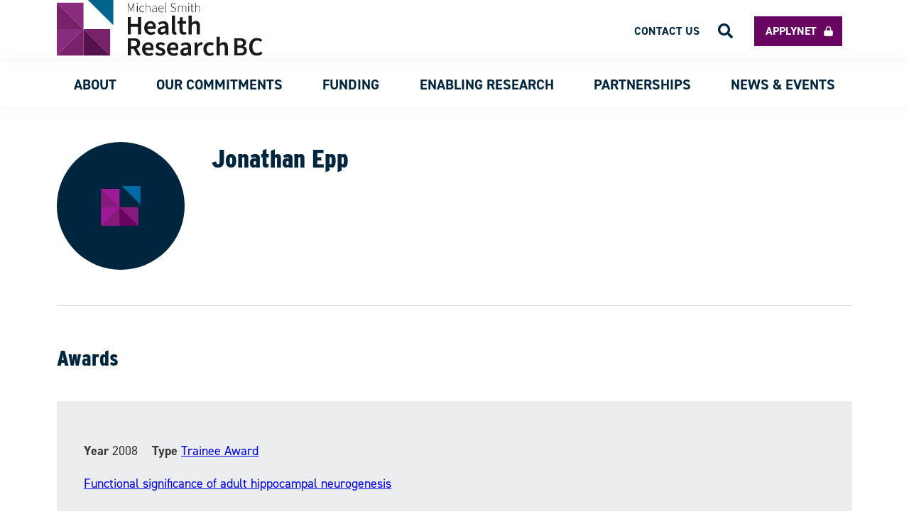

--- FILE ---
content_type: application/javascript
request_url: https://healthresearchbc.ca/wp-includes/js/jquery/ui/tabs.js?ver=1.13.3
body_size: 7039
content:
/*!
 * jQuery UI Tabs 1.13.3
 * https://jqueryui.com
 *
 * Copyright OpenJS Foundation and other contributors
 * Released under the MIT license.
 * https://jquery.org/license
 */

//>>label: Tabs
//>>group: Widgets
//>>description: Transforms a set of container elements into a tab structure.
//>>docs: https://api.jqueryui.com/tabs/
//>>demos: https://jqueryui.com/tabs/
//>>css.structure: ../../themes/base/core.css
//>>css.structure: ../../themes/base/tabs.css
//>>css.theme: ../../themes/base/theme.css

( function( factory ) {
	"use strict";

	if ( typeof define === "function" && define.amd ) {

		// AMD. Register as an anonymous module.
		define( [
			"jquery",
			"../keycode",
			"../safe-active-element",
			"../unique-id",
			"../version",
			"../widget"
		], factory );
	} else {

		// Browser globals
		factory( jQuery );
	}
} )( function( $ ) {
"use strict";

$.widget( "ui.tabs", {
	version: "1.13.3",
	delay: 300,
	options: {
		active: null,
		classes: {
			"ui-tabs": "ui-corner-all",
			"ui-tabs-nav": "ui-corner-all",
			"ui-tabs-panel": "ui-corner-bottom",
			"ui-tabs-tab": "ui-corner-top"
		},
		collapsible: false,
		event: "click",
		heightStyle: "content",
		hide: null,
		show: null,

		// Callbacks
		activate: null,
		beforeActivate: null,
		beforeLoad: null,
		load: null
	},

	_isLocal: ( function() {
		var rhash = /#.*$/;

		return function( anchor ) {
			var anchorUrl, locationUrl;

			anchorUrl = anchor.href.replace( rhash, "" );
			locationUrl = location.href.replace( rhash, "" );

			// Decoding may throw an error if the URL isn't UTF-8 (#9518)
			try {
				anchorUrl = decodeURIComponent( anchorUrl );
			} catch ( error ) {}
			try {
				locationUrl = decodeURIComponent( locationUrl );
			} catch ( error ) {}

			return anchor.hash.length > 1 && anchorUrl === locationUrl;
		};
	} )(),

	_create: function() {
		var that = this,
			options = this.options;

		this.running = false;

		this._addClass( "ui-tabs", "ui-widget ui-widget-content" );
		this._toggleClass( "ui-tabs-collapsible", null, options.collapsible );

		this._processTabs();
		options.active = this._initialActive();

		// Take disabling tabs via class attribute from HTML
		// into account and update option properly.
		if ( Array.isArray( options.disabled ) ) {
			options.disabled = $.uniqueSort( options.disabled.concat(
				$.map( this.tabs.filter( ".ui-state-disabled" ), function( li ) {
					return that.tabs.index( li );
				} )
			) ).sort();
		}

		// Check for length avoids error when initializing empty list
		if ( this.options.active !== false && this.anchors.length ) {
			this.active = this._findActive( options.active );
		} else {
			this.active = $();
		}

		this._refresh();

		if ( this.active.length ) {
			this.load( options.active );
		}
	},

	_initialActive: function() {
		var active = this.options.active,
			collapsible = this.options.collapsible,
			locationHash = location.hash.substring( 1 );

		if ( active === null ) {

			// check the fragment identifier in the URL
			if ( locationHash ) {
				this.tabs.each( function( i, tab ) {
					if ( $( tab ).attr( "aria-controls" ) === locationHash ) {
						active = i;
						return false;
					}
				} );
			}

			// Check for a tab marked active via a class
			if ( active === null ) {
				active = this.tabs.index( this.tabs.filter( ".ui-tabs-active" ) );
			}

			// No active tab, set to false
			if ( active === null || active === -1 ) {
				active = this.tabs.length ? 0 : false;
			}
		}

		// Handle numbers: negative, out of range
		if ( active !== false ) {
			active = this.tabs.index( this.tabs.eq( active ) );
			if ( active === -1 ) {
				active = collapsible ? false : 0;
			}
		}

		// Don't allow collapsible: false and active: false
		if ( !collapsible && active === false && this.anchors.length ) {
			active = 0;
		}

		return active;
	},

	_getCreateEventData: function() {
		return {
			tab: this.active,
			panel: !this.active.length ? $() : this._getPanelForTab( this.active )
		};
	},

	_tabKeydown: function( event ) {
		var focusedTab = $( $.ui.safeActiveElement( this.document[ 0 ] ) ).closest( "li" ),
			selectedIndex = this.tabs.index( focusedTab ),
			goingForward = true;

		if ( this._handlePageNav( event ) ) {
			return;
		}

		switch ( event.keyCode ) {
		case $.ui.keyCode.RIGHT:
		case $.ui.keyCode.DOWN:
			selectedIndex++;
			break;
		case $.ui.keyCode.UP:
		case $.ui.keyCode.LEFT:
			goingForward = false;
			selectedIndex--;
			break;
		case $.ui.keyCode.END:
			selectedIndex = this.anchors.length - 1;
			break;
		case $.ui.keyCode.HOME:
			selectedIndex = 0;
			break;
		case $.ui.keyCode.SPACE:

			// Activate only, no collapsing
			event.preventDefault();
			clearTimeout( this.activating );
			this._activate( selectedIndex );
			return;
		case $.ui.keyCode.ENTER:

			// Toggle (cancel delayed activation, allow collapsing)
			event.preventDefault();
			clearTimeout( this.activating );

			// Determine if we should collapse or activate
			this._activate( selectedIndex === this.options.active ? false : selectedIndex );
			return;
		default:
			return;
		}

		// Focus the appropriate tab, based on which key was pressed
		event.preventDefault();
		clearTimeout( this.activating );
		selectedIndex = this._focusNextTab( selectedIndex, goingForward );

		// Navigating with control/command key will prevent automatic activation
		if ( !event.ctrlKey && !event.metaKey ) {

			// Update aria-selected immediately so that AT think the tab is already selected.
			// Otherwise AT may confuse the user by stating that they need to activate the tab,
			// but the tab will already be activated by the time the announcement finishes.
			focusedTab.attr( "aria-selected", "false" );
			this.tabs.eq( selectedIndex ).attr( "aria-selected", "true" );

			this.activating = this._delay( function() {
				this.option( "active", selectedIndex );
			}, this.delay );
		}
	},

	_panelKeydown: function( event ) {
		if ( this._handlePageNav( event ) ) {
			return;
		}

		// Ctrl+up moves focus to the current tab
		if ( event.ctrlKey && event.keyCode === $.ui.keyCode.UP ) {
			event.preventDefault();
			this.active.trigger( "focus" );
		}
	},

	// Alt+page up/down moves focus to the previous/next tab (and activates)
	_handlePageNav: function( event ) {
		if ( event.altKey && event.keyCode === $.ui.keyCode.PAGE_UP ) {
			this._activate( this._focusNextTab( this.options.active - 1, false ) );
			return true;
		}
		if ( event.altKey && event.keyCode === $.ui.keyCode.PAGE_DOWN ) {
			this._activate( this._focusNextTab( this.options.active + 1, true ) );
			return true;
		}
	},

	_findNextTab: function( index, goingForward ) {
		var lastTabIndex = this.tabs.length - 1;

		function constrain() {
			if ( index > lastTabIndex ) {
				index = 0;
			}
			if ( index < 0 ) {
				index = lastTabIndex;
			}
			return index;
		}

		while ( $.inArray( constrain(), this.options.disabled ) !== -1 ) {
			index = goingForward ? index + 1 : index - 1;
		}

		return index;
	},

	_focusNextTab: function( index, goingForward ) {
		index = this._findNextTab( index, goingForward );
		this.tabs.eq( index ).trigger( "focus" );
		return index;
	},

	_setOption: function( key, value ) {
		if ( key === "active" ) {

			// _activate() will handle invalid values and update this.options
			this._activate( value );
			return;
		}

		this._super( key, value );

		if ( key === "collapsible" ) {
			this._toggleClass( "ui-tabs-collapsible", null, value );

			// Setting collapsible: false while collapsed; open first panel
			if ( !value && this.options.active === false ) {
				this._activate( 0 );
			}
		}

		if ( key === "event" ) {
			this._setupEvents( value );
		}

		if ( key === "heightStyle" ) {
			this._setupHeightStyle( value );
		}
	},

	_sanitizeSelector: function( hash ) {
		return hash ? hash.replace( /[!"$%&'()*+,.\/:;<=>?@\[\]\^`{|}~]/g, "\\$&" ) : "";
	},

	refresh: function() {
		var options = this.options,
			lis = this.tablist.children( ":has(a[href])" );

		// Get disabled tabs from class attribute from HTML
		// this will get converted to a boolean if needed in _refresh()
		options.disabled = $.map( lis.filter( ".ui-state-disabled" ), function( tab ) {
			return lis.index( tab );
		} );

		this._processTabs();

		// Was collapsed or no tabs
		if ( options.active === false || !this.anchors.length ) {
			options.active = false;
			this.active = $();

		// was active, but active tab is gone
		} else if ( this.active.length && !$.contains( this.tablist[ 0 ], this.active[ 0 ] ) ) {

			// all remaining tabs are disabled
			if ( this.tabs.length === options.disabled.length ) {
				options.active = false;
				this.active = $();

			// activate previous tab
			} else {
				this._activate( this._findNextTab( Math.max( 0, options.active - 1 ), false ) );
			}

		// was active, active tab still exists
		} else {

			// make sure active index is correct
			options.active = this.tabs.index( this.active );
		}

		this._refresh();
	},

	_refresh: function() {
		this._setOptionDisabled( this.options.disabled );
		this._setupEvents( this.options.event );
		this._setupHeightStyle( this.options.heightStyle );

		this.tabs.not( this.active ).attr( {
			"aria-selected": "false",
			"aria-expanded": "false",
			tabIndex: -1
		} );
		this.panels.not( this._getPanelForTab( this.active ) )
			.hide()
			.attr( {
				"aria-hidden": "true"
			} );

		// Make sure one tab is in the tab order
		if ( !this.active.length ) {
			this.tabs.eq( 0 ).attr( "tabIndex", 0 );
		} else {
			this.active
				.attr( {
					"aria-selected": "true",
					"aria-expanded": "true",
					tabIndex: 0
				} );
			this._addClass( this.active, "ui-tabs-active", "ui-state-active" );
			this._getPanelForTab( this.active )
				.show()
				.attr( {
					"aria-hidden": "false"
				} );
		}
	},

	_processTabs: function() {
		var that = this,
			prevTabs = this.tabs,
			prevAnchors = this.anchors,
			prevPanels = this.panels;

		this.tablist = this._getList().attr( "role", "tablist" );
		this._addClass( this.tablist, "ui-tabs-nav",
			"ui-helper-reset ui-helper-clearfix ui-widget-header" );

		// Prevent users from focusing disabled tabs via click
		this.tablist
			.on( "mousedown" + this.eventNamespace, "> li", function( event ) {
				if ( $( this ).is( ".ui-state-disabled" ) ) {
					event.preventDefault();
				}
			} )

			// Support: IE <9
			// Preventing the default action in mousedown doesn't prevent IE
			// from focusing the element, so if the anchor gets focused, blur.
			// We don't have to worry about focusing the previously focused
			// element since clicking on a non-focusable element should focus
			// the body anyway.
			.on( "focus" + this.eventNamespace, ".ui-tabs-anchor", function() {
				if ( $( this ).closest( "li" ).is( ".ui-state-disabled" ) ) {
					this.blur();
				}
			} );

		this.tabs = this.tablist.find( "> li:has(a[href])" )
			.attr( {
				role: "tab",
				tabIndex: -1
			} );
		this._addClass( this.tabs, "ui-tabs-tab", "ui-state-default" );

		this.anchors = this.tabs.map( function() {
			return $( "a", this )[ 0 ];
		} )
			.attr( {
				tabIndex: -1
			} );
		this._addClass( this.anchors, "ui-tabs-anchor" );

		this.panels = $();

		this.anchors.each( function( i, anchor ) {
			var selector, panel, panelId,
				anchorId = $( anchor ).uniqueId().attr( "id" ),
				tab = $( anchor ).closest( "li" ),
				originalAriaControls = tab.attr( "aria-controls" );

			// Inline tab
			if ( that._isLocal( anchor ) ) {
				selector = anchor.hash;
				panelId = selector.substring( 1 );
				panel = that.element.find( that._sanitizeSelector( selector ) );

			// remote tab
			} else {

				// If the tab doesn't already have aria-controls,
				// generate an id by using a throw-away element
				panelId = tab.attr( "aria-controls" ) || $( {} ).uniqueId()[ 0 ].id;
				selector = "#" + panelId;
				panel = that.element.find( selector );
				if ( !panel.length ) {
					panel = that._createPanel( panelId );
					panel.insertAfter( that.panels[ i - 1 ] || that.tablist );
				}
				panel.attr( "aria-live", "polite" );
			}

			if ( panel.length ) {
				that.panels = that.panels.add( panel );
			}
			if ( originalAriaControls ) {
				tab.data( "ui-tabs-aria-controls", originalAriaControls );
			}
			tab.attr( {
				"aria-controls": panelId,
				"aria-labelledby": anchorId
			} );
			panel.attr( "aria-labelledby", anchorId );
		} );

		this.panels.attr( "role", "tabpanel" );
		this._addClass( this.panels, "ui-tabs-panel", "ui-widget-content" );

		// Avoid memory leaks (#10056)
		if ( prevTabs ) {
			this._off( prevTabs.not( this.tabs ) );
			this._off( prevAnchors.not( this.anchors ) );
			this._off( prevPanels.not( this.panels ) );
		}
	},

	// Allow overriding how to find the list for rare usage scenarios (#7715)
	_getList: function() {
		return this.tablist || this.element.find( "ol, ul" ).eq( 0 );
	},

	_createPanel: function( id ) {
		return $( "<div>" )
			.attr( "id", id )
			.data( "ui-tabs-destroy", true );
	},

	_setOptionDisabled: function( disabled ) {
		var currentItem, li, i;

		if ( Array.isArray( disabled ) ) {
			if ( !disabled.length ) {
				disabled = false;
			} else if ( disabled.length === this.anchors.length ) {
				disabled = true;
			}
		}

		// Disable tabs
		for ( i = 0; ( li = this.tabs[ i ] ); i++ ) {
			currentItem = $( li );
			if ( disabled === true || $.inArray( i, disabled ) !== -1 ) {
				currentItem.attr( "aria-disabled", "true" );
				this._addClass( currentItem, null, "ui-state-disabled" );
			} else {
				currentItem.removeAttr( "aria-disabled" );
				this._removeClass( currentItem, null, "ui-state-disabled" );
			}
		}

		this.options.disabled = disabled;

		this._toggleClass( this.widget(), this.widgetFullName + "-disabled", null,
			disabled === true );
	},

	_setupEvents: function( event ) {
		var events = {};
		if ( event ) {
			$.each( event.split( " " ), function( index, eventName ) {
				events[ eventName ] = "_eventHandler";
			} );
		}

		this._off( this.anchors.add( this.tabs ).add( this.panels ) );

		// Always prevent the default action, even when disabled
		this._on( true, this.anchors, {
			click: function( event ) {
				event.preventDefault();
			}
		} );
		this._on( this.anchors, events );
		this._on( this.tabs, { keydown: "_tabKeydown" } );
		this._on( this.panels, { keydown: "_panelKeydown" } );

		this._focusable( this.tabs );
		this._hoverable( this.tabs );
	},

	_setupHeightStyle: function( heightStyle ) {
		var maxHeight,
			parent = this.element.parent();

		if ( heightStyle === "fill" ) {
			maxHeight = parent.height();
			maxHeight -= this.element.outerHeight() - this.element.height();

			this.element.siblings( ":visible" ).each( function() {
				var elem = $( this ),
					position = elem.css( "position" );

				if ( position === "absolute" || position === "fixed" ) {
					return;
				}
				maxHeight -= elem.outerHeight( true );
			} );

			this.element.children().not( this.panels ).each( function() {
				maxHeight -= $( this ).outerHeight( true );
			} );

			this.panels.each( function() {
				$( this ).height( Math.max( 0, maxHeight -
					$( this ).innerHeight() + $( this ).height() ) );
			} )
				.css( "overflow", "auto" );
		} else if ( heightStyle === "auto" ) {
			maxHeight = 0;
			this.panels.each( function() {
				maxHeight = Math.max( maxHeight, $( this ).height( "" ).height() );
			} ).height( maxHeight );
		}
	},

	_eventHandler: function( event ) {
		var options = this.options,
			active = this.active,
			anchor = $( event.currentTarget ),
			tab = anchor.closest( "li" ),
			clickedIsActive = tab[ 0 ] === active[ 0 ],
			collapsing = clickedIsActive && options.collapsible,
			toShow = collapsing ? $() : this._getPanelForTab( tab ),
			toHide = !active.length ? $() : this._getPanelForTab( active ),
			eventData = {
				oldTab: active,
				oldPanel: toHide,
				newTab: collapsing ? $() : tab,
				newPanel: toShow
			};

		event.preventDefault();

		if ( tab.hasClass( "ui-state-disabled" ) ||

				// tab is already loading
				tab.hasClass( "ui-tabs-loading" ) ||

				// can't switch durning an animation
				this.running ||

				// click on active header, but not collapsible
				( clickedIsActive && !options.collapsible ) ||

				// allow canceling activation
				( this._trigger( "beforeActivate", event, eventData ) === false ) ) {
			return;
		}

		options.active = collapsing ? false : this.tabs.index( tab );

		this.active = clickedIsActive ? $() : tab;
		if ( this.xhr ) {
			this.xhr.abort();
		}

		if ( !toHide.length && !toShow.length ) {
			$.error( "jQuery UI Tabs: Mismatching fragment identifier." );
		}

		if ( toShow.length ) {
			this.load( this.tabs.index( tab ), event );
		}
		this._toggle( event, eventData );
	},

	// Handles show/hide for selecting tabs
	_toggle: function( event, eventData ) {
		var that = this,
			toShow = eventData.newPanel,
			toHide = eventData.oldPanel;

		this.running = true;

		function complete() {
			that.running = false;
			that._trigger( "activate", event, eventData );
		}

		function show() {
			that._addClass( eventData.newTab.closest( "li" ), "ui-tabs-active", "ui-state-active" );

			if ( toShow.length && that.options.show ) {
				that._show( toShow, that.options.show, complete );
			} else {
				toShow.show();
				complete();
			}
		}

		// Start out by hiding, then showing, then completing
		if ( toHide.length && this.options.hide ) {
			this._hide( toHide, this.options.hide, function() {
				that._removeClass( eventData.oldTab.closest( "li" ),
					"ui-tabs-active", "ui-state-active" );
				show();
			} );
		} else {
			this._removeClass( eventData.oldTab.closest( "li" ),
				"ui-tabs-active", "ui-state-active" );
			toHide.hide();
			show();
		}

		toHide.attr( "aria-hidden", "true" );
		eventData.oldTab.attr( {
			"aria-selected": "false",
			"aria-expanded": "false"
		} );

		// If we're switching tabs, remove the old tab from the tab order.
		// If we're opening from collapsed state, remove the previous tab from the tab order.
		// If we're collapsing, then keep the collapsing tab in the tab order.
		if ( toShow.length && toHide.length ) {
			eventData.oldTab.attr( "tabIndex", -1 );
		} else if ( toShow.length ) {
			this.tabs.filter( function() {
				return $( this ).attr( "tabIndex" ) === 0;
			} )
				.attr( "tabIndex", -1 );
		}

		toShow.attr( "aria-hidden", "false" );
		eventData.newTab.attr( {
			"aria-selected": "true",
			"aria-expanded": "true",
			tabIndex: 0
		} );
	},

	_activate: function( index ) {
		var anchor,
			active = this._findActive( index );

		// Trying to activate the already active panel
		if ( active[ 0 ] === this.active[ 0 ] ) {
			return;
		}

		// Trying to collapse, simulate a click on the current active header
		if ( !active.length ) {
			active = this.active;
		}

		anchor = active.find( ".ui-tabs-anchor" )[ 0 ];
		this._eventHandler( {
			target: anchor,
			currentTarget: anchor,
			preventDefault: $.noop
		} );
	},

	_findActive: function( index ) {
		return index === false ? $() : this.tabs.eq( index );
	},

	_getIndex: function( index ) {

		// meta-function to give users option to provide a href string instead of a numerical index.
		if ( typeof index === "string" ) {
			index = this.anchors.index( this.anchors.filter( "[href$='" +
				$.escapeSelector( index ) + "']" ) );
		}

		return index;
	},

	_destroy: function() {
		if ( this.xhr ) {
			this.xhr.abort();
		}

		this.tablist
			.removeAttr( "role" )
			.off( this.eventNamespace );

		this.anchors
			.removeAttr( "role tabIndex" )
			.removeUniqueId();

		this.tabs.add( this.panels ).each( function() {
			if ( $.data( this, "ui-tabs-destroy" ) ) {
				$( this ).remove();
			} else {
				$( this ).removeAttr( "role tabIndex " +
					"aria-live aria-busy aria-selected aria-labelledby aria-hidden aria-expanded" );
			}
		} );

		this.tabs.each( function() {
			var li = $( this ),
				prev = li.data( "ui-tabs-aria-controls" );
			if ( prev ) {
				li
					.attr( "aria-controls", prev )
					.removeData( "ui-tabs-aria-controls" );
			} else {
				li.removeAttr( "aria-controls" );
			}
		} );

		this.panels.show();

		if ( this.options.heightStyle !== "content" ) {
			this.panels.css( "height", "" );
		}
	},

	enable: function( index ) {
		var disabled = this.options.disabled;
		if ( disabled === false ) {
			return;
		}

		if ( index === undefined ) {
			disabled = false;
		} else {
			index = this._getIndex( index );
			if ( Array.isArray( disabled ) ) {
				disabled = $.map( disabled, function( num ) {
					return num !== index ? num : null;
				} );
			} else {
				disabled = $.map( this.tabs, function( li, num ) {
					return num !== index ? num : null;
				} );
			}
		}
		this._setOptionDisabled( disabled );
	},

	disable: function( index ) {
		var disabled = this.options.disabled;
		if ( disabled === true ) {
			return;
		}

		if ( index === undefined ) {
			disabled = true;
		} else {
			index = this._getIndex( index );
			if ( $.inArray( index, disabled ) !== -1 ) {
				return;
			}
			if ( Array.isArray( disabled ) ) {
				disabled = $.merge( [ index ], disabled ).sort();
			} else {
				disabled = [ index ];
			}
		}
		this._setOptionDisabled( disabled );
	},

	load: function( index, event ) {
		index = this._getIndex( index );
		var that = this,
			tab = this.tabs.eq( index ),
			anchor = tab.find( ".ui-tabs-anchor" ),
			panel = this._getPanelForTab( tab ),
			eventData = {
				tab: tab,
				panel: panel
			},
			complete = function( jqXHR, status ) {
				if ( status === "abort" ) {
					that.panels.stop( false, true );
				}

				that._removeClass( tab, "ui-tabs-loading" );
				panel.removeAttr( "aria-busy" );

				if ( jqXHR === that.xhr ) {
					delete that.xhr;
				}
			};

		// Not remote
		if ( this._isLocal( anchor[ 0 ] ) ) {
			return;
		}

		this.xhr = $.ajax( this._ajaxSettings( anchor, event, eventData ) );

		// Support: jQuery <1.8
		// jQuery <1.8 returns false if the request is canceled in beforeSend,
		// but as of 1.8, $.ajax() always returns a jqXHR object.
		if ( this.xhr && this.xhr.statusText !== "canceled" ) {
			this._addClass( tab, "ui-tabs-loading" );
			panel.attr( "aria-busy", "true" );

			this.xhr
				.done( function( response, status, jqXHR ) {

					// support: jQuery <1.8
					// https://bugs.jquery.com/ticket/11778
					setTimeout( function() {
						panel.html( response );
						that._trigger( "load", event, eventData );

						complete( jqXHR, status );
					}, 1 );
				} )
				.fail( function( jqXHR, status ) {

					// support: jQuery <1.8
					// https://bugs.jquery.com/ticket/11778
					setTimeout( function() {
						complete( jqXHR, status );
					}, 1 );
				} );
		}
	},

	_ajaxSettings: function( anchor, event, eventData ) {
		var that = this;
		return {

			// Support: IE <11 only
			// Strip any hash that exists to prevent errors with the Ajax request
			url: anchor.attr( "href" ).replace( /#.*$/, "" ),
			beforeSend: function( jqXHR, settings ) {
				return that._trigger( "beforeLoad", event,
					$.extend( { jqXHR: jqXHR, ajaxSettings: settings }, eventData ) );
			}
		};
	},

	_getPanelForTab: function( tab ) {
		var id = $( tab ).attr( "aria-controls" );
		return this.element.find( this._sanitizeSelector( "#" + id ) );
	}
} );

// DEPRECATED
// TODO: Switch return back to widget declaration at top of file when this is removed
if ( $.uiBackCompat !== false ) {

	// Backcompat for ui-tab class (now ui-tabs-tab)
	$.widget( "ui.tabs", $.ui.tabs, {
		_processTabs: function() {
			this._superApply( arguments );
			this._addClass( this.tabs, "ui-tab" );
		}
	} );
}

return $.ui.tabs;

} );


--- FILE ---
content_type: application/javascript
request_url: https://healthresearchbc.ca/wp-content/themes/msfhr/js/misc.js?ver=1.0.0
body_size: 601
content:
(function () {
  // ** PAGE: OUR PEOPLE ** filter class toggle
  const inputTags = document.querySelectorAll('input[type="radio"]')
  const allSelector = document.querySelector('.staff-toggle')

  if (allSelector) {
    allSelector.addEventListener('click', () => {
      inputTags.forEach(checkbox => {
        checkbox.checked = false
      })
    })
  }

  // ** PAGE: PEER REVIEW PROCESS ** principles logic
  const principlesTitles = document.querySelectorAll('.principle-title');
  const principlesDescriptions = document.querySelectorAll('.principle-description');

  const removeActiveClassOnClick = () => {
    const principlesConnectors = document.querySelectorAll('.principle-connector');

    principlesTitles.forEach((titles, i) => {
      if (titles.classList.contains('principle-title__active')) {
        titles.classList.remove('principle-title__active', 'pointer__active')
        principlesConnectors[i].classList.remove('connector__active');
      }
    })
    principlesDescriptions.forEach(descriptions => {
      if (descriptions.classList.contains('principle-description__active')) {
        descriptions.classList.remove('principle-description__active', 'pointer__active')
      }
    })
  }

  const showTitleDescription = (title) => {
    principlesDescriptions.forEach(description => {
      const titleIDToCompare = title.id.slice(10, 11);
      const descriptionIDToCompare = description.id.slice(10, 11);
      if (descriptionIDToCompare === titleIDToCompare) {
        description.classList.add('principle-description__active')
      }
    })
  }

  const addActiveClassOnLoad = () => {
    if (principlesTitles) {
      principlesTitles[0].classList.add('principle-title__active', 'pointer__active')
    }
    if (principlesDescriptions) {
      principlesDescriptions[0].classList.add('principle-description__active')
    }
  }

  const toggleActiveClassOnClick = () => {
    const principlesConnectors = document.querySelectorAll('.principle-connector');
    if (principlesTitles) {
      principlesTitles.forEach((title, i) => {
        title.addEventListener('click', (e) => {
          removeActiveClassOnClick()
          showTitleDescription(e.target)
          e.target.classList.toggle('principle-title__active')
          principlesConnectors[i].classList.toggle('connector__active')
        })
      })
    }
  }

  const toggleActiveConnectorsOnLoad = () => {
    const principlesConnectors = document.querySelectorAll('.principle-connector');
    principlesConnectors[0].classList.add('connector__active');
  }

  document.addEventListener('DOMContentLoaded', () => {
    addActiveClassOnLoad()
    setTimeout(() => {
      toggleActiveClassOnClick()
      toggleActiveConnectorsOnLoad();
    }, 5)
  })
})();
